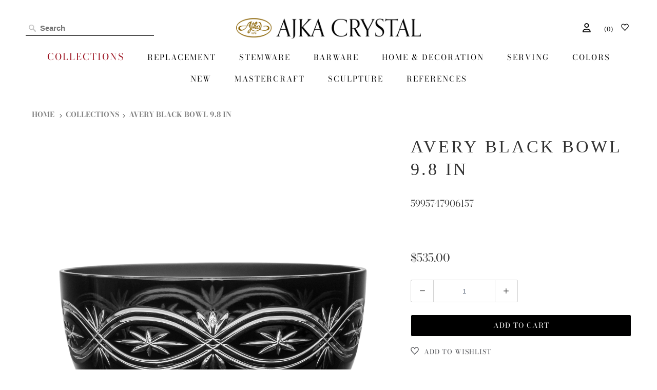

--- FILE ---
content_type: text/css
request_url: https://ajka-crystal.com/cdn/shop/t/105/assets/styles_custom.scss.css?v=99348288448118465311759346801
body_size: 2725
content:
.social_icons{margin-top:20px}.social_icons a{color:#8e8c8c}.social_icons a:hover{color:#ad8e49}.social_icons a:hover span{border-color:transparent}.footer p.credits{margin:0}@media only screen and (min-width: 769px){.ht-tms--float.ht-tms--float-top.ht-tms--float-right.ht-tms-position-on-page--top.ht-tms-position-on-page--right{display:inline!important;position:static!important;margin-right:50px;margin-left:-50px}.ht-tms-single-dropdown__container--open .ht-tms-single-dropdown__dropdown-wrapper{max-height:450px!important}.header__icons{white-space:nowrap}}@media only screen and (max-width: 768px){.ht-tms--float.ht-tms--float-top.ht-tms--float-right.ht-tms-position-on-page--top.ht-tms-position-on-page--right{display:inline!important;position:static!important}.ht-tms-single-dropdown__container--open .ht-tms-single-dropdown__dropdown-wrapper{max-height:450px!important}.header__icons{white-space:nowrap}}.custom-instagram-logo{max-width:36px!important}.icon-pinterest{color:#e60023}.icon-facebook{color:#3b5998}.icon-twitter{color:#1da1f2}.custom-x-logo{max-width:36px!important;min-width:28px!important}.info__text .title{font-family:Bodoni Moda;font-weight:400;text-transform:uppercase;letter-spacing:0px;font-size:20px;color:#000}.bc-sf-filter-block-title span,.bc-sf-filter-toolbar-count span,.bc-sf-filter-custom-sorting span{font-family:Bodoni Moda;font-weight:400;text-transform:none;letter-spacing:0px;font-size:18px}.bc-sf-filter-product-bottom a{font-family:Bodoni Moda!important;font-weight:400!important;text-transform:none!important;letter-spacing:0px!important;font-size:16px!important;color:#000}.bc-sf-filter-product-bottom a{font-family:!important;font-weight:!important;text-transform:!important;letter-spacing:px!important;font-size:px!important}.bc-sf-filter-product-bottom a .product-left-text{color:#c10202!important}#items_per_page_selector_label{display:inline!important}#items_per_page_selector{display:inline!important;width:auto!important;margin-top:15px}#items_per_page_selector option{margin:5px}.bc-sf-filter-product-item-label .soldout,.product__price-container--sold-out{opacity:1!important}#bc-sf-filter-scroll-to-top{opacity:.5}.product__price-container--sold-out .product__price,.sold-out-text{font-size:20px!important}.product__price-container--sold-out .sold-out-text{color:#d90303}.purchase-details__buttons .disabled{opacity:1!important}.fancybox-skin .tos_label p{letter-spacing:.4px;font-weight:400}.fancybox-skin .view_cart{padding:0 5px;border:1px solid}.fancybox-skin .view_cart:hover,.fancybox-skin .view_cart a:hover{background-color:#4e4f54!important;color:#fff!important}.sold-out a{margin-bottom:0!important}.sold-out .bc-sf-filter-product-item-label{position:unset!important;padding-top:0;padding-bottom:0}.sold-out .bc-sf-filter-product-item-label .bc-sf-filter-label{border:none!important;color:#d90303!important}.pager__custom{text-align:center;border-bottom:1px solid #e8e9eb}.pager__custom ul{margin-bottom:0;list-style:none}.pager__custom ul li{display:inline;list-style:none}.pager__custom ul li{color:#000;padding:0;margin:0 6px;font-weight:500;text-decoration:none;font-size:18px}.pager__custom ul li .active{font-weight:700}.pager__custom ul li a,.pager__custom ul li a:visited{color:#000}.product__breadcrumb--backToText{font-weight:800!important;color:#000!important}.breadcrumb_active{color:gray!important}#items_per_page_selector{padding:8px 15px 8px 10px;width:50px!important;background-position:85% 50%!important}@media only screen and (max-width: 768px){.collection__coverImage{display:none}#footer_nav.nav-separator--solid>ul>li{border-right:none}.header__icons ul{display:flex;justify-content:space-between;width:70%}.header__icons{position:fixed;bottom:0;width:100vw!important;z-index:10;background-color:#fff;padding-top:20px;padding-bottom:30px}.header-logo{width:70vw!important}.top_bar .container{display:flex;flex-direction:column-reverse}.checkboxagree{bottom:80px!important}.search_box{width:100%!important;font-size:16px!important}.header-logo{margin:15px auto}.currency-switcher{padding:2px 15px 0 0;background-position:95% 70%!important}}@media only screen and (max-width: 425px){.bc-sf-filter-default-toolbar-inner{display:flex!important;flex-direction:column-reverse}#bc-sf-filter-top-sorting-mobile label{text-align:right!important;border:none!important;margin:0!important}.bc-sf-filter-toolbar-item2{display:block!important}.bc-sf-filter-toolbar-count{display:none!important}.icon-menu{padding:0!important}#mobile_nav{text-align:left}}#nav ul li:first-child a{color:#9b111e!important;font-size:18px!important}#nav .submenu_list li:first-child a{color:#000!important;font-size:12px!important}#nav .submenu_list li:first-child a:hover{color:#977106!important}.sub-menu--link{color:red!important}.swatch_options{display:none!important}.bc-sf-filter-product-item-image a{margin-bottom:0!important}.replacement_intro{text-transform:none;font-size:18px;text-align:center;margin-left:45px;margin-right:45px}.replacement_intro_bottom{text-transform:none;font-size:18px;text-align:center;margin-left:45px;margin-right:45px;margin-bottom:35px}.tag-filters{text-align:center;list-style:none;margin-top:-20px;margin-bottom:5px;text-transform:uppercase;width:100%;font-size:15px;font-weight:700;align-items:center;justify-content:center}.tag-filters .active a,.tag-filters .active a:visited{color:#977106!important}.tag-filters__item{list-style:none;margin:10px}.tag-filters__item a,.tag-filters__item a:visited{color:#656565}.tag-filters__item a:hover{color:#977106!important}.tag-filters__item,.tag-filters__item .active{display:inline-block;margin-left:15px;margin-right:15px}.bestseller{color:#c10000}.replacement_title_prefix{font-size:16px;text-transform:none}.custom_filter_toolbar{display:inline-flex;flex-direction:row-reverse}.custom_color_sub{width:68%}.custom_filter_toolbar.custom_color{flex-direction:inherit}.custom_filter_toolbar.custom_repl{flex-direction:row}.custom_filter_toolbar .bc-sf-filter-block-content-inner.custom_inner_options{flex-grow:2}.custom_clear_button{margin-top:6px;margin-left:20px;white-space:nowrap}#bc-sf-filter-tree-h{margin-bottom:0!important;display:inline-flex;margin-top:2px}#bc-sf-filter-tree-h .bc-sf-filter-block-content:not(#bc-sf-filter-block-content-price) .bc-sf-filter-select-button{display:none!important}@media only screen and (min-width: 800px){.custom_filter_toolbar:not(.custom_color) #bc-sf-filter-block-content-price{width:max-content!important}}#bc-sf-filter-block-content-category{width:max-content!important}bc-sf-filter-clear:not(.custom_clear_button){display:none!important}.bc-sf-filter-block-content{text-align:left;display:block}#bc-sf-filter-block-content-price .bc-sf-filter-block-content-inner{overflow:initial!important}.bc-sf-filter-option-block.bc-sf-filter-option-block-list.bc-sf-filter-option-block-kind{display:none!important}@media only screen and (min-width: 800px){.custom_filter_toolbar:not(.custom_color) .bc-sf-filter-option-block.bc-sf-filter-option-block-swatch.bc-sf-filter-option-block-color{margin-right:44px!important}}.custom_filter_toolbar.custom_repl #bc-sf-filter-tree-h .bc-sf-filter-option-block.bc-sf-filter-option-block-swatch.bc-sf-filter-option-block-color{margin-right:10px!important}.bc-sf-filter-option-block.bc-sf-filter-option-block-range.bc-sf-filter-option-block-price .bc-sf-filter-option-block.bc-sf-filter-option-block-swatch.bc-sf-filter-option-block-color{margin-right:-18px!important}.bc-sf-filter-block-content-inner .bc-sf-filter-option-single-list li{list-style:none;display:inline-block;white-space:nowrap;margin-right:15px}.custom_color .bc-sf-filter-block-content-inner .bc-sf-filter-option-single-list li{list-style:none;width:23%!important;white-space:nowrap;min-width:max-content}.custom_color_sub .bc-sf-filter-block-content-inner .bc-sf-filter-option-single-list li{list-style:none;width:20%!important;white-space:nowrap;min-width:max-content;font-size:18px;margin-top:4px}.custom_color .bc-sf-filter-block-content-inner.custom_inner_options{margin-right:0}#bc-sf-filter-block-content-category .bc-sf-filter-block-content-inner .bc-sf-filter-option-single-list li{list-style:none;display:inline-block;width:32%!important;white-space:nowrap}#bc-sf-filter-block-content-stemware .bc-sf-filter-block-content-inner .bc-sf-filter-option-single-list li{list-style:none;display:inline-block;width:32%!important;white-space:nowrap;min-width:fit-content}.bc-sf-filter-block-content-inner.custom_inner_options .bc-sf-filter-option-single-list li a,a:visited{color:#000;transition:color .3s ease-out 0s}.bc-sf-filter-block-content-inner.custom_inner_options .bc-sf-filter-option-single-list li a:hover{color:#977106!important}.featured_collections:not(.mastercraft_custom_flag) img{width:380px}.shopify-section.slideshow-section.padding-toggle img{width:100vw!important;height:38vw!important}@media screen and (min-width: 1440px){.featured_collections:not(.mastercraft_custom_flag) img{height:506px!important}#shopify-section-1644935982173b7485 img{width:1180px!important;height:500px!important}}@media screen and (max-width: 700px){.bc-sf-filter-block-content-inner .bc-sf-filter-option-single-list li{width:60%!important}.custom_color .bc-sf-filter-block-content-inner.custom_inner_options{min-width:fit-content!important}}@media only screen and (min-width: 800px){.mobile-filter-custom{display:none}}@media only screen and (min-width: 800px) and (max-width: 959px){.search_box{width:100%!important}}@media only screen and (min-width: 769px) and (max-width: 800px){.header__icons{margin-top:30px;width:100%!important}.header__icons ul{width:80%}.header-logo{margin-top:30px}}@media only screen and (min-width: 769px) and (max-width: 800px){.header__icons ul{display:inline-flex!important}.header__icons ul li,.header__icons ul .wk-link,.header__icons ul .top_bar_search{margin:auto}.top_bar_search{width:100%!important}.header-logo{width:93.02vw!important}}@media only screen and (min-width: 480px) and (max-width: 800px){.search_box{width:80%!important;margin:auto!important}}@media only screen and (max-width: 480px){.search_box{width:100%!important}}@media only screen and (min-width: 801px) and (max-width: 959px){#customer_detail h4{white-space:nowrap}.mobile-customer-detail-container{margin-right:25px!important}}@media only screen and (max-width: 800px){.breadcrumbs{display:none}#customer_login input,#create_customer input{font-size:16px!important}#bc-sf-filter-block-content-color,#bc-sf-filter-block-content-price{position:relative!important;top:0!important}#bc-sf-filter-block-content-pattern .jspPane{width:100%!important}.bc-sf-filter-block-content-inner ul:not(.bc-sf-filter-option-swatch){width:80%}#bc-sf-filter-block-title-color a,#bc-sf-filter-block-title-price a{padding-left:0!important}.bc-sf-filter-block-content-inner{overflow:auto!important}.bc-sf-filter-toolbar-item.text-right.bc-sf-filter-custom-sorting.filter_item.bc-sf-filter-toolbar-item1,#bc-sf-filter-tree-mobile,#bc-sf-filter-top-sorting-mobile{display:none!important}.sort-per-page{min-height:66px;height:66px;min-width:300px;width:300px}#bc-sf-filter-products{min-height:fit-content!important;min-width:100%!important;display:inline-block}.pagination_holder{min-height:32px!important}.custom_filter_toolbar{min-height:0px;opacity:0;transform:translateY(-10px);transition:opacity .3s ease,transform .3s ease,max-height .3s;max-height:0;overflow:hidden;width:100%;flex-direction:column-reverse}.custom_filter_toolbar.active-dropdown{opacity:1;transform:translateY(0);max-height:600px}.mobile-filter-custom{display:block;background-color:#fff!important;color:#000!important;border:none!important;font-size:16px;margin-bottom:-30px;position:relative;z-index:10;outline:none!important;padding-left:0!important;text-align:left}.mobile-filter-custom:focus{outline:none!important;box-shadow:none!important}.mobile-filter-custom:active{background-color:#fff!important}.mobile-filter-custom.adjusted{margin-bottom:0}.mobile-filter-custom:hover{color:#000}.arrow-icon{display:inline-block;transition:transform .3s ease-in-out;font-size:12px;margin-left:5px}.mobile-filter-custom.adjusted .arrow-icon{transform:rotate(180deg)}.slideshow .flickity-viewport{height:250px}.shopify-section.slideshow-section.padding-toggle img{width:125vw!important;height:50vw!important;transform:translate(-12.5%,-6%)}.shopify-section{margin-bottom:0!important}.bbH7WoqZY3ke7xCgZyKy>div{width:unset!important}.top_bar{margin-top:40px!important}.bc-sf-search-suggestion-mobile-top-panel{top:100px!important}.bc-sf-search-suggestion-mobile.bc-sf-search-suggestion-wrapper{top:110px!important;margin-top:99px!important}.container.mobile-header-container{width:100vw!important}.shopify-section .container:not(.mobile-header-container),.featured_collections .one-third,.container .featured-promotions,.mobile-container-custom,.mobile-container-custom .breadcrumb__wrapper,.mobile-container-custom .product-main-container-mobile,.product-main-container-mobile,.product-outer-container-mobile,.product-inner-container-mobile,.product-inner-container-mobile .ten.columns.alpha,.product-inner-container-mobile .six.columns.omega,.mobile-container-custom .container h2:not(.shopAddress),.menu-collections-custom,.menu-collections-custom h2:not(.shopAddress),.menu-collections-custom h1,.nav-align--center.nav-border--none,.collection .container,.shopify-section.footer-section .sixteen.columns,#shopify-section-cart-template .sixteen.columns,.mobile-container-custom .mobile-customer-header,.mobile-container-custom .mobile-customer-orders-header,.mobile-customer-address,.mobile-customer-address-header,.mobile-replacement-header,.mobile-wishlist-container,#shopify-section-login-form .seven.columns,#shopify-section-login-form .sixteen.columns,.mastercraft_custom_flag,.mastercraft_custom_flag .eight.columns,#shopify-section-page-template-mastercraft .sixteen.columns,.registration .eight.columns.offset-by-four,.sort-per-page{width:93.02vw!important}.mastercraft_custom_flag .sixteen.columns{margin-top:20px!important}.mastercraft_custom_flag .eight.columns{margin-top:0!important}#cart_form div,#cart_form ul li div{width:70vw!important}#cart_form .cart__itemQuantity{margin-bottom:20px}.mobile-cart-container{overflow:hidden;width:70vw!important;margin:auto}.cart_notification_content .view_cart{width:95%;margin-top:20px;margin-left:0!important;right:0}.cart_notification_content h4{text-align:center}.cart_notification_content .view_cart a{display:block;width:100%}.cart_notification_content .view_cart a:visited,.cart_notification_content .view_cart:hover{background-color:#fff!important;color:#000!important}.bc-sf-filter-toolbar-count{display:none!important}.bc-sf-filter-toolbar-item.bc-sf-filter-toolbar-item2,.custom_filter_toolbar.custom_color .bc-sf-filter-option-block{width:100%!important}.custom_filter_toolbar.custom_color .bc-sf-filter-option-block-price{display:none!important}.custom_filter_toolbar.custom_color #bc-sf-filter-tree-h{display:block!important}.custom_filter_toolbar.custom_color .bc-sf-filter-option-block .bc-sf-filter-block-content:not(#bc-sf-filter-block-content-pattern){position:static!important}.custom_filter_toolbar.custom_color .bc-sf-filter-option-block #bc-sf-filter-block-content-pattern{position:relative!important;top:0!important}#bc-sf-filter-block-content-pattern .bc-sf-filter-block-content-inner{overflow:auto!important;width:100%!important}.custom_color .bc-sf-filter-block-content-inner .bc-sf-filter-option-single-list li,.custom_color_sub .bc-sf-filter-block-content-inner .bc-sf-filter-option-single-list li,#bc-sf-filter-block-content-stemware .bc-sf-filter-block-content-inner .bc-sf-filter-option-single-list li{width:100%!important;margin-left:50px!important}.bc-sf-filter-block-content .jspContainer{max-height:3000px!important}.custom_clear_button{position:absolute;right:0;top:0}.bc-sf-filter-block-content-inner .bc-sf-filter-clear,#bc-sf-filter-tree-h .bc-sf-filter-option-block .bc-sf-filter-block-content .bc-sf-filter-clear{display:none!important}.mobile-soldout-container{display:none}.header__icons ul{margin:auto}.gift-mobile-container img{display:block;margin:auto}.mobile-container-custom .mobile-customer-orders-header{margin-top:20px}.mobile-customer-address .action_add{margin-bottom:20px}.bc-sf-filter-option-block-color{margin-right:0!important}.slicknav_menu .slicknav_btn{display:none!important}#mobile_nav ul li{width:50%!important;display:inline;padding-left:0!important;margin-left:10px!important;margin-right:10px!important;white-space:nowrap}#mobile_nav ul{text-align:center!important}#wk-share-list{display:none}#bc-sf-filter-scroll-to-top{margin-top:30px!important}#wk-share-head{display:none!important}}@media only screen and (min-width: 501px){.custom_filter_toolbar{min-height:65px}.pagination_holder{min-height:35px;max-height:35px;display:inline-block;width:100%}}#bc-sf-filter-products{min-height:fit-content!important;min-width:100%!important;display:inline-block}#cart_agree{-webkit-transform:scale(1.3);margin-right:10px;min-width:12px}.cart_notification_content #checkout{color:#fff}@media not all and (min-resolution: .001dpcm){@supports (-webkit-appearance: none){.popup_tos #cart_agree{-webkit-transform:scale(2)!important;margin-right:15px!important}}}.tos_checkbox{align-items:baseline}.ga-product_title,.ga-product_price-container{text-align:center}.ga-title.section-title{text-transform:uppercase!important;font-weight:500!important;margin-bottom:25px}.shopify-policy__container .shopify-policy__body .rte p{text-align:justify!important}
/*# sourceMappingURL=/cdn/shop/t/105/assets/styles_custom.scss.css.map?v=99348288448118465311759346801 */


--- FILE ---
content_type: text/css
request_url: https://ajka-crystal.com/cdn/shop/t/105/assets/dispatcher-modal.scss.css?v=128339823588345190541749032740
body_size: -331
content:
#dispatcher-modal{position:fixed;width:100%;height:100vh;display:flex;justify-content:center;align-items:center;background-color:#fff;z-index:100;top:0;left:0}#dispatcher-modal .dispatcher-wrapper{width:100%;background-color:#fff}#dispatcher-modal .dispatcher-wrapper img{max-width:100%;height:auto;display:block}#dispatcher-modal .dispatcher-wrapper .dispatcher{display:flex;flex-direction:column}#dispatcher-modal .dispatcher-wrapper .dispatcher .dispatcher-text{display:flex;flex-direction:column;justify-content:center;align-items:center;background-color:#fff}#dispatcher-modal .dispatcher-wrapper .dispatcher .dispatcher-text .dispatcher-text__title img{max-width:280px;margin-bottom:30px}#dispatcher-modal .dispatcher-wrapper .dispatcher .dispatcher-text .dispatcher-text__content{text-align:center}#dispatcher-modal .dispatcher-wrapper .dispatcher .dispatcher-text .dispatcher-text__content p{font-size:18px}#dispatcher-modal .dispatcher-wrapper .dispatcher .dispatcher-text .dispatcher-text__select{display:flex;flex-wrap:wrap;width:100%}#dispatcher-modal .dispatcher-wrapper .dispatcher .dispatcher-text .dispatcher-text__select .option{width:100%;text-align:center;margin:0 15px 15px;padding:6px 0;background-color:#000;border-radius:3px;color:#fff;font-size:20px;cursor:pointer;letter-spacing:1px}@media only screen and (min-width: 550px){#dispatcher-modal{background-color:#ffffff96}#dispatcher-modal .dispatcher-wrapper{max-width:690px;padding:60px 0;background-color:transparent}#dispatcher-modal .dispatcher-wrapper .dispatcher{flex-direction:row;justify-content:center}#dispatcher-modal .dispatcher-wrapper .dispatcher .dispatcher-img{margin-bottom:0}#dispatcher-modal .dispatcher-wrapper .dispatcher .dispatcher-text{background-color:transparent}#dispatcher-modal .dispatcher-wrapper .dispatcher .dispatcher-text .dispatcher-text__title img{max-width:350px;margin-bottom:20px}#dispatcher-modal .dispatcher-wrapper .dispatcher .dispatcher-text .dispatcher-text__content p{letter-spacing:1.5px;font-size:16px;margin-bottom:12px;background-color:#1f1f22;color:#fff}#dispatcher-modal .dispatcher-wrapper .dispatcher .dispatcher-text .dispatcher-text__select{flex-wrap:wrap;flex-direction:column;align-items:center}#dispatcher-modal .dispatcher-wrapper .dispatcher .dispatcher-text .dispatcher-text__select .option{width:240px;margin:0 0 10px;font-size:16px;white-space:nowrap}}@media only screen and (min-width: 750px){#dispatcher-modal .dispatcher-wrapper{max-width:800px;padding:60px 0}#dispatcher-modal .dispatcher-wrapper .dispatcher .dispatcher-text .dispatcher-text__title img{max-width:440px;margin-bottom:30px}#dispatcher-modal .dispatcher-wrapper .dispatcher .dispatcher-text .dispatcher-text__select .option{width:280px;font-size:19px;margin:0 0 17px;padding:10px 0}#dispatcher-modal .dispatcher-wrapper .dispatcher .dispatcher-text .dispatcher-text__content p{font-size:20px;font-weight:700;margin-bottom:20px}}@media only screen and (min-width: 1050px){#dispatcher-modal .dispatcher-wrapper{max-width:900px;padding:60px 0}#dispatcher-modal .dispatcher-wrapper .dispatcher .dispatcher-text .dispatcher-text__title{max-width:470px}#dispatcher-modal .dispatcher-wrapper .dispatcher .dispatcher-text .dispatcher-text__content{font-size:22px}#dispatcher-modal .dispatcher-wrapper .dispatcher .dispatcher-text .dispatcher-text__select .option{width:300px;font-size:22px;padding:13px 0}}
/*# sourceMappingURL=/cdn/shop/t/105/assets/dispatcher-modal.scss.css.map?v=128339823588345190541749032740 */


--- FILE ---
content_type: text/javascript; charset=utf-8
request_url: https://ajka-crystal.com/products/black-bowl-9-8-in.js
body_size: 80
content:
{"id":6795204853859,"title":"Avery Black Bowl 9.8 in","handle":"black-bowl-9-8-in","description":"Weight: 100.5 oz \/ 2850 g \u003cbr\u003eColor: black \u003cbr\u003eWidth: 9.8 in \/ 25 cm \u003cbr\u003e","published_at":"2022-07-27T15:34:33+02:00","created_at":"2022-07-27T15:34:33+02:00","vendor":"Ajka Crystal Prime","type":"Home \u0026amp; Decoration","tags":["brandName_0","color_black","height_0cm","longestSide_25cm","material_crystal","tag_Bowl","type_Home \u0026amp; Decoration","upc_0","width_25cm"],"price":53500,"price_min":53500,"price_max":53500,"available":true,"price_varies":false,"compare_at_price":null,"compare_at_price_min":0,"compare_at_price_max":0,"compare_at_price_varies":false,"variants":[{"id":39954605146211,"title":"Avery Black Bowl 9.8 in","option1":"Avery Black Bowl 9.8 in","option2":null,"option3":null,"sku":"5995747906157","requires_shipping":true,"taxable":true,"featured_image":null,"available":true,"name":"Avery Black Bowl 9.8 in - Avery Black Bowl 9.8 in","public_title":"Avery Black Bowl 9.8 in","options":["Avery Black Bowl 9.8 in"],"price":53500,"weight":2850,"compare_at_price":null,"inventory_management":"shopify","barcode":"5995747906157","requires_selling_plan":false,"selling_plan_allocations":[]}],"images":["\/\/cdn.shopify.com\/s\/files\/1\/0004\/2444\/3910\/products\/5995747906157.png?v=1658928876"],"featured_image":"\/\/cdn.shopify.com\/s\/files\/1\/0004\/2444\/3910\/products\/5995747906157.png?v=1658928876","options":[{"name":"Title","position":1,"values":["Avery Black Bowl 9.8 in"]}],"url":"\/products\/black-bowl-9-8-in","media":[{"alt":null,"id":21771381801059,"position":1,"preview_image":{"aspect_ratio":1.0,"height":2048,"width":2048,"src":"https:\/\/cdn.shopify.com\/s\/files\/1\/0004\/2444\/3910\/products\/5995747906157.png?v=1658928876"},"aspect_ratio":1.0,"height":2048,"media_type":"image","src":"https:\/\/cdn.shopify.com\/s\/files\/1\/0004\/2444\/3910\/products\/5995747906157.png?v=1658928876","width":2048}],"requires_selling_plan":false,"selling_plan_groups":[]}

--- FILE ---
content_type: text/javascript
request_url: https://ajka-crystal.com/cdn/shop/t/105/assets/bc-sf-search.js?v=163969385999345629641749032740
body_size: -364
content:
var bcSfSearchSettings={search:{}};BCSfFilter.prototype.customizeSuggestion=function(suggestionElement,searchElement,searchBoxId){let input=$(searchBoxId).val();$(suggestionElement).find(".bc-sf-search-suggestion-product-price").each(function(element){$(this).text()=="$1.00"&&$(this).text("")});let suggest_collection_elements=$(suggestionElement).find('[data-group="collections"]').find(".bc-sf-search-suggestion-item a");suggest_collection_elements&&$.each(suggest_collection_elements,function(i,suggestion_link){suggestion_link.innerText+=" Collection"}),isNumber(input)&&hideDoYouMeanLabel(suggestionElement,input)};function isNumber(input){return!isNaN(input)}function hideDoYouMeanLabel(suggestionElement,input){let suggestionDym=$(suggestionElement).find(".bc-sf-search-suggestion-dym"),didYouMeanString=$('[aria-label="Did you mean"]').text();if($('[aria-label="Did you mean"]').hide(),didYouMeanString.includes("Sorry, nothing found")){$(suggestionElement).find(".bc-sf-search-suggestion-item").hide();let notFoundText=`<li class="bc-sf-search-suggestion-item bc-sf-search-suggestion-dym" aria-label="Did you mean"><p>Sorry, nothing found for "<strong>${input}</strong>"</p></li>`;$(suggestionDym).parent().append(notFoundText)}}
//# sourceMappingURL=/cdn/shop/t/105/assets/bc-sf-search.js.map?v=163969385999345629641749032740


--- FILE ---
content_type: text/javascript
request_url: https://cdn.shopify.com/extensions/d2b77f66-b730-436b-8962-e6f8b1cc456a/trustedsecurity-90/assets/bot-block.min.js
body_size: 386
content:
class BotBlocker{load(e){console.log("v2");let t=e.botBlocker;if(!t)return;let o={low:7,medium:5,high:3};(async()=>{const e=`${window.screen.width}x${window.screen.height}`,n=navigator.userAgent,i=Intl.DateTimeFormat().resolvedOptions().timeZone,r=document.querySelector("#honeypot")?.value||"",l=await FingerprintJS.load(),a=(await l.get()).visitorId;fetch("https://bot-blocker.tinytabs.io/verify-bot",{method:"POST",headers:{"Content-Type":"application/json","X-Requested-With":"XMLHttpRequest"},body:JSON.stringify({userAgent:n,screen:e,fingerprint:a,honeypot:r,timeZone:i,protectionLevel:o[t.protection_level]})}).then((async e=>{if(403===e.status){this.#e();try{let t=await e.json();console.log("responseData",t);let o=t.details.results,n={shop:Shopify.shop,ip:t.ip,url:"https://"+Shopify.shop+window.location.pathname,fail_count:t.details.failCount,fingerprint_valid:o.fingerprintValid,user_agent_valid:o.userAgentValid,accept_language_valid:o.acceptLanguageValid,x_requested_with_valid:o.xRequestedWithValid,screen_resolution_valid:o.screenResolutionValid,referrer_valid:o.referrerValid,timezone_valid:o.timezoneValid,honeypot_valid:o.honeypotValid};fetch("https://security.tinytabs.io/api/bot-blocker/store",{method:"POST",headers:{"Content-Type":"application/json"},body:JSON.stringify(n)}).catch((e=>{console.error("Failed to send data:",e)}))}catch(e){console.error("Failed to process response:",e)}let o=t.redirect_url;o&&URL.canParse(o)&&(o=o.replace(/\/$/,"")+"/",window.location.href!==o&&window.location.href!==o+"/"&&window.location.replace(o))}})).catch((e=>{console.error("Error verifying bot:",e)}))})()}#e(){let e=document.createElement("div");e.id="security-overflow";let t="You cannot access our site from your current region.",o="grey",n="white";if(window.Shopify&&window.Shopify.TrustedSecurityCountryBlocker){let e=window.Shopify.TrustedSecurityCountryBlocker;e.blocker_message.length>0&&(t=e.blocker_message),e.background_color.length>0&&(o=e.background_color),e.text_color.length>0&&(n=e.text_color)}e.style.position="fixed",e.style.top="0",e.style.left="0",e.style.width="100%",e.style.height="100%",e.style.backgroundColor=o,e.style.zIndex="99999999",e.style.textAlign="center",e.style.display="flex",e.style.flexDirection="column",e.style.justifyContent="center";let i=document.createElement("h1");i.innerText="403",i.style.marginBottom="10px",i.style.color=n;let r=document.createElement("p");r.innerText=t,r.style.fontSize="1.5em",r.style.margin=0,r.style.color=n,e.appendChild(i),e.appendChild(r),document.body.innerHTML="",document.body.insertBefore(e,document.body.firstChild),document.body.style.overflow="hidden"}}window.addEventListener("DOMContentLoaded",(()=>{let e=document.getElementById("bot-block-app-data");if(!(e&&e.textContent.length>0))return;if(window.contentBlockLoaded)return;window.contentBlockLoaded=!0;let t=JSON.parse(e.textContent);(new BotBlocker).load(t)}));

--- FILE ---
content_type: text/javascript
request_url: https://ajka-crystal.com/cdn/shop/t/105/assets/main_custom.js?v=102512172060242999561756106655
body_size: 2203
content:
function roundEuro(selector){jQuery(selector).each(function(){if(jQuery(this).attr("doubly-currency")=="EUR"){var lastDigits=0,priceFloat=0,priceStr=jQuery(this).html();priceStr=priceStr.substring(priceStr.lastIndexOf("\u20AC")+1,priceStr.lastIndexOf(" ")),lastDigits=priceStr.substring(priceStr.lastIndexOf(".")-1,priceStr.length);var lastone=+lastDigits.toString().split("").pop();if(priceFloat=parseFloat(priceStr),(lastone==0||lastone==5)&&!priceStr.includes("."))return;lastDigits<2.5&&lastDigits!=0?priceFloat=priceFloat-lastDigits:lastDigits>2.5&&lastDigits<7.5?priceFloat=priceFloat+(5-lastDigits):priceFloat=priceFloat+(10-lastDigits),jQuery(this).html("\u20AC"+priceFloat.toString()+" EUR")}})}function sleep(ms){return new Promise(resolve=>setTimeout(resolve,ms))}function resetSearchBoxStyles(searchBar,searchBoxInputField){searchBoxInputField.style.removeProperty("min-height"),searchBoxInputField.style.removeProperty("height"),searchBoxInputField.style.removeProperty("margin"),searchBoxInputField.style.removeProperty("border-bottom"),searchBoxInputField.style.removeProperty("background-size"),searchBar.style.removeProperty("width")}function transformSearchBar(){let searchBar=document.querySelector(".container .top_bar_search"),headerIcons=document.querySelector(".header__icons ul"),searchBoxInputField=searchBar.querySelector(".search_box");if(window.screen.width<769)searchBar&&headerIcons&&(searchBar.style.setProperty("width","6%","important"),searchBoxInputField.style.setProperty("min-height","15px","important"),searchBoxInputField.style.setProperty("height","15px","important"),searchBoxInputField.style.setProperty("margin","0px","important"),searchBoxInputField.style.setProperty("border-bottom","none","important"),searchBoxInputField.style.setProperty("background-size","18px 18px","important"),headerIcons.appendChild(searchBar));else{const originalSearchBarContainer=document.querySelector(".top_bar .container");resetSearchBoxStyles(searchBar,searchBoxInputField),originalSearchBarContainer.prepend(searchBar)}}function transformHeader(){let headerBar=document.querySelector(".header__icons"),topBar=document.querySelector(".top_bar .container");window.screen.width<769&&headerBar?document.body.appendChild(headerBar):window.screen.width>=769&&headerBar&&topBar&&topBar.appendChild(headerBar)}function preventZoom(event){event.touches&&event.touches.length>1&&!window.location.href.includes("/products/")&&event.preventDefault()}async function loadPrice(selector){for(i=0;i<300;)roundEuro(selector),await sleep(1),i++}function createRedirectButton(modalHtml){const userAgent=navigator.userAgent||navigator.vendor||window.opera;let appLink="",appText="";if(/android/i.test(userAgent)?(appLink="https://play.google.com/store/apps/details?id=com.ajka.crystal",appText="Playstore"):/iPad|iPhone|iPod/.test(userAgent)&&!window.MSStream&&(appLink="https://apps.apple.com/app/id6742821294",appText="Appstore"),appLink!=""&&appText!=""){let appButtonHtml='<div class="option" id="app-modal-redirect" data-redirect-link="'+appLink+'">'+appText+"</div>";return modalHtml.replace("[[app_advertise_placeholder]]",appButtonHtml)}else return!1}function isInAppWebView(){let ua=navigator.userAgent||navigator.vendor||window.opera,isIOS=/iphone|ipod|ipad/i.test(ua),isAndroid=/android/i.test(ua),isSafari=/safari/i.test(ua),isChrome=/chrome/i.test(ua),isFirefox=/firefox/i.test(ua);return!!(isIOS&&!isSafari||isAndroid&&(ua.includes("wv")||!isChrome))}function advertiseApps(){if(!sessionStorage.getItem("_app_advertise")){let queryString=window.location.search;if(new URLSearchParams(queryString).has("app_advertised"))sessionStorage.setItem("_app_advertise","true");else{document.body.style.overflow="hidden";let appModalWithButton=createRedirectButton(`
            <div id="dispatcher-modal">
                <div class="dispatcher-wrapper">
                    <div class="dispatcher">
                        <div class="dispatcher-text">
                            <div class="dispatcher-text__title">
                                <img src="//cdn.shopify.com/s/files/1/0515/3770/7177/files/uj_logo_800x_430947ab-7e5c-4a8b-a20d-6e5083086604.png">
                            </div>
                            <div class="dispatcher-text__content">
                                <p>Try our app in the appstore or playstore!</p>
                            </div>
                            <div class="dispatcher-text__select">
                                [[app_advertise_placeholder]]
                                <div class="option" id="app-modal-continue">Continue</div>
                            </div>
                        </div>
                    </div>
                </div>
            </div>
        `);appModalWithButton&&($("body").append(appModalWithButton),$(document).on("click","#app-modal-continue",function(e){e.preventDefault(),sessionStorage.setItem("_app_advertise","true"),$("#dispatcher-modal").remove(),document.body.style.overflow="auto"}),$(document).on("click","#app-modal-redirect",function(e){e.preventDefault(),window.location.href=$(this).data("redirect-link")}))}}}$(document).ready(function(){transformSearchBar(),window.addEventListener("resize",function(){transformSearchBar()}),console.log("removing cookie consent width");let cookieconsentWidthOverrideInterval=setInterval(function(){let el=document.querySelector(".cookieconsent-wrapper");el&&(el.style.setProperty("width","unset","important"),clearInterval(cookieconsentWidthOverrideInterval))},100);document.addEventListener("touchstart",function(event){preventZoom(event)},{passive:!1});const mobileMenuNav=document.querySelector("#mobile_nav .slicknav_nav");if(mobileMenuNav&&window.screen.width<800&&(mobileMenuNav.setAttribute("aria-hidden","false"),mobileMenuNav.style.setProperty("display","block","important")),$("#mobile_nav li a").each(function(index){$(this).text().includes("Mastercraft")&&$(this).attr("style","display: none !important;")}),window.screen.width<769){const mobileSearchBarInterval=setInterval(()=>{const mobileSearchBarCustom=document.querySelector(".search_box.ui-autocomplete-input.bc-sf-search-box"),searchBarContainer=document.querySelector(".header__icons");mobileSearchBarCustom&&searchBarContainer&&(clearInterval(mobileSearchBarInterval),mobileSearchBarCustom.addEventListener("focus",function(){mobileSearchBarCustom.removeAttribute("readonly")}),mobileSearchBarCustom.addEventListener("blur",function(){mobileSearchBarCustom.setAttribute("readonly",!0)}),mobileSearchBarCustom.setAttribute("readonly",!0))},500)}var homePageTranslations={Stemware:{default:"Stemware",fr:"Verres \xE0 pied",de:"Weingl\xE4ser"},Barware:{default:"Barware",fr:"Articles de Bar",de:"Barware"},Serving:{default:"Serving",fr:"Assiette de Service",de:"Servierplatte"},"Home & Decoration":{default:"Home & Decoration",fr:"Maison & D\xE9coration",de:"Haus & Dekoration"},Colors:{default:"Colors",fr:"Couleurs",de:"Farben"},Colors:{default:"Colors",fr:"Couleurs",de:"Farben"},Collections:{default:"Collections",fr:"Collections",de:"Kollektionen"},"Customer favorites":{default:"Customer favorites",fr:"Favoris des clients",de:"Kundenfavoriten"},Replacement:{default:"Replacement",fr:"Rempla\xE7ant",de:"Ersatz"},New:{default:"New",fr:"Nouveau",de:"Neu"}},homePageChosenLang=window.location.href.split("/")[3];homePageTranslations.Barware.hasOwnProperty(homePageChosenLang)||(homePageChosenLang="default"),jQuery(".featured_collections .info .info__text .title").each(function(){let originalTitleText=jQuery(this).text().trim();homePageTranslations.hasOwnProperty(originalTitleText)&&jQuery(this).text(homePageTranslations[originalTitleText][homePageChosenLang])}),jQuery(".feature-section .feature-wrap .title").each(function(){let originalTitleText=jQuery(this).text().trim();homePageTranslations.hasOwnProperty(originalTitleText)&&jQuery(this).text(homePageTranslations[originalTitleText][homePageChosenLang])});let checkLangSelector=setInterval(()=>{if($(".ht-tms--float").length){clearInterval(checkLangSelector);var headerIconsContainer=$(".header__icons"),langSelector=$(".ht-tms--float");langSelector.detach(),headerIconsContainer.prepend(langSelector)}},100);$(".menu-navigation li a").each(function(index){$(this).text().includes("Replacement"),$(this).text().includes("Auction")&&$(this).css({color:"#7D0E19","font-size":"18px"})}),$(".footer_menu li a").each(function(index){$(this).text().includes("SHIPPING")&&$(this).css("font-weight","bold")}),$(".menu-navigation li").each(function(index){$(this).find("a").text().includes("Engraving"),$(this).find("a").text().includes("TestDropdown")&&$(this).css("display","none"),$(this).find("a").text()=="Colors"&&$(this).after("<br>")}),$(".featured_collections a").each(function(){$(this).attr("title")=="Redirect to Collections page"&&$(this).attr("href","/pages/menu-collections")}),$(".shopify-section.footer-section img").each(function(index){$(this).attr("title")=="Paypal"&&($(this).css("width","60px"),$(this).css("height","17px")),$(this).attr("title")=="Discover"&&($(this).css("width","50px"),$(this).css("height","28px")),$(this).attr("title")=="Visa"&&($(this).css("width","40px"),$(this).css("height","16px")),$(this).attr("title")=="MasterCard"&&($(this).css("width","27px"),$(this).css("height","17px")),$(this).attr("alt")=="instagram"&&($(this).css("width","32px"),$(this).css("height","32px"))}),function(){if(sessionStorage.getItem("_country_set")){let queryString=window.location.search,appAdvertised=new URLSearchParams(queryString).has("app_advertised");!isInAppWebView()&&!appAdvertised&&window.screen.width<550&&advertiseApps()}else{let queryString=window.location.search;new URLSearchParams(queryString).has("location_dispatcher")?(sessionStorage.setItem("_country_set","true"),!isInAppWebView()&&window.screen.width<550&&advertiseApps()):window.location.href.indexOf("products")>-1||window.location.href.indexOf("collections")>-1||window.location.href.indexOf("pages")>-1||(document.body.style.overflow="hidden",$("body").append(`
            <div id="dispatcher-modal">
                <div class="dispatcher-wrapper">
                    <div class="dispatcher">
                        <div class="dispatcher-text">
                            <div class="dispatcher-text__title">
                                <img src="//cdn.shopify.com/s/files/1/0515/3770/7177/files/uj_logo_800x_430947ab-7e5c-4a8b-a20d-6e5083086604.png">
                            </div>
                            <div class="dispatcher-text__content">
                                <p>Please select your location</p>
                            </div>
                            <div class="dispatcher-text__select">
								<div class="option" id="dispatcher-modal-stay">US & Worldwide</div>
                                <div class="option" id="dispatcher-modal-move-eu">Europe</div>
                                <div class="option" id="dispatcher-modal-move-uk">United Kingdom</div>
                            </div>
                        </div>
                    </div>
                </div>
            </div>
        `),$(document).on("click","#dispatcher-modal-stay",function(e){e.preventDefault(),sessionStorage.setItem("_country_set","true"),$("#dispatcher-modal").remove(),document.body.style.overflow="auto",console.log("iframe bs",window.self,window.top),!isInAppWebView()&&window.screen.width<550&&advertiseApps()}),$(document).on("click","#dispatcher-modal-move-eu",function(e){e.preventDefault(),window.location.href="//ajka-crystal.eu/?location_dispatcher=1"}),$(document).on("click","#dispatcher-modal-move-uk",function(e){e.preventDefault(),window.location.href="//ajka-crystal.co.uk/?location_dispatcher=1"}))}}()}),$(document).on("click",".back-link-to-collection-page",function(e){document.referrer});
//# sourceMappingURL=/cdn/shop/t/105/assets/main_custom.js.map?v=102512172060242999561756106655


--- FILE ---
content_type: text/javascript
request_url: https://limits.minmaxify.com/ajkastore.myshopify.com?v=55j&r=20221027143731
body_size: 8131
content:
(function(wnd){if(wnd.minMaxify||location.href.indexOf("checkout.shopify")!=-1)
return;var mm=wnd.minMaxify={shop:'ajkastore.myshopify.com',cart:null,cartLoadTryCount:0,customer:wnd.minMaxifyCustomer,feedback:function(msg){if(path.search(/\/(account|password|\d+\/)/)==0)
return;var r=new XMLHttpRequest();r.open("POST",'https://admin.minmaxify.com/report');r.send(location.protocol+'//'+mm.shop+path+'\n'+msg);},guarded:function(f,pref){return function(){try{var r0=pref&&pref.apply(this,arguments),rv=f.apply(this,arguments);return pref?(rv||r0):rv;}
catch(ex){console.error(ex);mm.feedback("ex\n"+(ex.stack||'')+'\n'+ex.toString());}}}};var path=wnd.location.pathname;mm.guarded(function(){var $=wnd.jQuery,doc=wnd.document;var messages={"CART_AUTO_UPDATE":"Quantities have been changed, press OK to validate the cart.","CART_UPDATE_MSG":"Cart needs to be updated","CART_UPDATE_MSG2":"Cart contents have changed, you must click \"Update cart\" before proceeding.","INTRO_MSG":"Cannot place order, conditions not met: \n\n","MAX_SUBTOTAL_MSG":"Must have at most {{CartMaxAmount}} in total.","MIN_SUBTOTAL_MSG":"Must have at least {{CartMinAmount}} in total.","NOT_VALID_MSG":"Order not valid","PROD_MAX_MSG":"{{ProductName}}: Must have at most {{ProductMaxQuantity}} of this item.","PROD_MIN_MSG":"{{ProductName}}: Must have at least {{ProductMinQuantity}} of this item.","PROD_MULT_MSG":"{{ProductName}}: Quantity must be a multiple of {{ProductQuantityMultiple}}.","TOTAL_ITEMS_MAX_MSG":"Must have at most {{CartMaxQuantity}} items total.","TOTAL_ITEMS_MIN_MSG":"Must have at least {{CartMinQuantity}} items total.","TOTAL_ITEMS_MULT_MSG":"Must have a multiple of {{CartQuantityMultiple}} items total.","VERIFYING_MSG":"Verifying"};var checkoutSelector="[name='checkout'], [aria-label='Apple Pay'], [name='goto_pp'], .amazon-payments-pay-button > img, [href='/checkout'], [type=submit][value=Checkout], [onclick='window.location\\=\\'\\/checkout\\''], form[action=\\/checkout] [type=submit], .carthook_checkout, .checkout_button";var updatableCheckoutBtnSelector='[name="checkout"], .carthook_checkout';var selCartQtyAdjust='.cart-item-decrease, .cart-item-increase, .js--qty-adjuster, .js-qty__adjust, .minmaxify-quantity-button, .numberUpDown > *, .cart-item button.adjust, .cart-wrapper .quantity-selector__button';var checkoutFrames=".additional-checkout-buttons, .dynamic-checkout__content, .cart__additional_checkout, .additional_checkout_buttons, .paypal-button-context-iframe, .additional-checkout-button--apple-pay, .additional-checkout-button--google-pay";var dynamicCheckoutFrames='div.shopify-payment-button';var selUpdate="[type=submit][name=update]";var selMinField=".minmaxify-minfield";var selQantityField="input[name=quantity]";var selCartQtyField='input[name^="updates["], .cart__qty-input';var eXHR;var limitsJson={"minorder":"","maxorder":"","mintotalitems":"","maxtotalitems":"","multtotalitems":"","itemmin":"","itemmax":"","itemmult":"","weightmin":"","weightmax":"","overridesubtotal":"","embedjq":false,"syncload":true,"productLimits":{},"groupLimits":[{"field":"handle","op":"c","filter":"setof6","title":"","combine":false,"min":6,"multiple":6}],"skus":[]};var popupCount=0;var limitsShown,isValid,qtyChanged,vstart;var originalSubmitText;var errorMessage=[];function now(){return new Date().getTime()}
function clone(o){var r={};Object.keys(o).forEach(function(k){r[k]=o[k];});return r;}
function $select(sel){var l;if(typeof sel==="string")
l=doc.querySelectorAll(sel);else if(sel.nodeType)
l=[sel];else
l=sel;return l;}
function $each(sel,func){var l=$select(sel),i;if(l&&func){for(i=0;i<l.length;++i)
func(l[i]);}
return l;}
function $first(sel,func){var l=$select(sel),f=func;if(typeof f==="string")
f=function(c){return c[func]}
if(l.length)
return f?f(l[0]):l[0];}
function $trigger(sel,event){if($)
return $(sel).trigger(event);$each(sel,function(el){el[event]();});}
function $on(sel,event,func){try{if($)
return $(sel).on(event,func);}catch(x){}
$each(sel,function(el){el.addEventListener(event,func);});}
function $create(html,parent){var r=doc.createElement('div');r.innerHTML=html;var nn=r.childNodes;if(!parent||!nn)
return nn;while(nn.length)
parent.appendChild(nn[0]);return 1;}
mm.showMessage=function(ev){var lines=errorMessage;if(isValid||!lines.length){if(limitsJson){mm.closePopup&&mm.closePopup();return true;}}
++popupCount;mm.prevented=now();if(!mm.showPopup||!mm.showPopup(lines[0],lines.slice(1)))
{var txt='';for(var i=0;i<lines.length;++i)
txt+=lines[i]+'\n';alert(txt);if(qtyChanged)
$trigger(selUpdate,"click");}
if(ev){ev.stopImmediatePropagation&&ev.stopImmediatePropagation();ev.stopPropagation&&ev.stopPropagation();ev.preventDefault&&ev.preventDefault();}
return false;}
function formatT(tag,values){var msg=unescape(messages[tag]);if(values){msg=msg.replace(/\{\{(.*?)\}\}/g,function(_,v){try{with(values)
return eval(v);}catch(x){return'"'+x.message+'"';}});}
return msg;}
function reportViolation(message,item){errorMessage.push(message);}
var css='.minmaxify-p-bg { top: 0; left: 0; width: 100%; height: 100%; z-index: 199999998; overflow: hidden; position: fixed; background: #0b0b0b; opacity: .2; } .minmaxify-p-bg.active { transition: opacity 0.15s ease-out; opacity: .8; } \n'+
'.minmaxify-p-wrap { top: 0; left: 0; width: 100%; height: 100%; display: table; z-index: 199999999; position: fixed; outline: none !important; -webkit-backface-visibility: hidden; pointer-events: none; }\n'+
'.minmaxify-p-wrap > div { display: table-cell; vertical-align: middle; }\n'+
'.minmaxify-p { opacity: .5; color: black; background-color: white; padding: 18px; max-width: 500px; margin: 18px auto; width: calc(100% - 36px); pointer-events: auto; border: solid white 1px; } .minmaxify-p.active { opacity: 1; transition: all 0.25s ease-in; border-width: 0px; }\n'+
'.minmaxify-ok { display: inline-block; padding: 8px 20px; margin: 0; line-height: 1.42; text-decoration: none; text-align: center; vertical-align: middle; white-space: nowrap; border: 1px solid transparent; border-radius: 2px; font-family: "Montserrat","HelveticaNeue","Helvetica Neue",sans-serif; font-weight: 400;font-size: 14px;text-transform: uppercase;transition:background-color 0.2s ease-out;background-color: #528ec1; color: white; min-width: unset; }\n'+
'.minmaxify-ok:after { content: "OK"; }\n'+
'.minmaxify-close { font-style: normal; font-size: 28px; font-family: Arial, Baskerville, monospace; overflow: visible; background: transparent; border: 0; -webkit-appearance: none; display: block; outline: none; padding: 0 0 0 10px; box-shadow: none; margin-top: -10px; opacity: .65; }\n'+
'.minmaxify-p button { user-select: none; -webkit-user-select: none; cursor: pointer; float:right; width: unset; }\n'+
'.minmaxify-close:hover, .minmaxify-close:focus { opacity: 1; }\n'+
'.minmaxify-p ul { padding-left: 2rem; margin-bottom: 2rem; }';function initPopups(){if(mm.showPopup)
return;if(!$create('<style type="text/css" minmaxify>'+css+'</style>',doc.head))
return;mm.showPopup=function(head,lines){var text='<button title="Close (Esc)" type="button" class="minmaxify-close">&times;</button>'
+head.replace(new RegExp('\n','g'),'<br/>')+'<ul>';for(var i=0;i<lines.length;++i){var ln=lines[i];if(ln)
text+='<li>'+ln+'</li>';}
text+='</ul><div><button class="minmaxify-ok"></button><div style="display:table;clear:both;"></div></div>';var dlgContent=$first("div.minmaxify-p");if(dlgContent)
dlgContent.innerHtml=text;else{doc.body.insertBefore($create("<div class='minmaxify-p-bg'></div>")[0],document.body.firstChild);var node=$create("<div class='minmaxify-p-wrap'><div><div class='minmaxify-p'>"+text+"</div></div></div>")[0];node.setAttribute('tabindex',-1);doc.body.insertBefore(node,document.body.firstChild);$on('.minmaxify-ok','click',function(){mm.closePopup(1)});$on('.minmaxify-close, .minmaxify-p-bg','click',function(){mm.closePopup()});setTimeout(function(){$each('.minmaxify-p-bg, .minmaxify-p',function(c){c.classList.add('active')});},0);}
return 1;}
mm.closePopup=function(ok){$each('.minmaxify-p-wrap, .minmaxify-p-bg',function(el){el.parentNode.removeChild(el)});if(qtyChanged&&ok)
$trigger(selUpdate,"click");};mm.popupShown=function(){return $select('div.minmaxify-p').length;}
doc.addEventListener("keyup",function(e){if(e.keyCode===27){mm.closePopup();}});}
function formatMoney(v){return"${{amount}}".replace("{{amount}}",v);}
function getSubtotal(){var subtotal=Number(mm.cart.total_price);subtotal=subtotal/100.0;return subtotal;}
function checkSubTotal(){var subtotal=getSubtotal();var minorder=Number(limitsJson.minorder);var maxorder=Number(limitsJson.maxorder);if(subtotal<minorder){reportViolation(formatT("MIN_SUBTOTAL_MSG",{CartMinAmount:formatMoney(minorder)}));return false;}
if((maxorder>0)&&(subtotal>maxorder)){reportViolation(formatT("MAX_SUBTOTAL_MSG",{CartMaxAmount:formatMoney(maxorder)}));return false;}
return true;}
function getWeight(){var weight=Number(mm.cart.total_weight);return weight}
function checkWeight(){var weight=getWeight();var minweight=Number(limitsJson.weightmin);var maxweight=Number(limitsJson.weightmax);if(weight<minweight){reportViolation(formatT("MIN_WEIGHT_MSG",{CartWeight:weight,CartMinWeight:minweight}));return false;}
if((maxweight>0)&&(weight>maxweight)){reportViolation(formatT("MAX_WEIGHT_MSG",{CartWeight:weight,CartMaxWeight:maxweight}));return false;}
return true;}
function checkGenericLimit(title,quantity,line_price,l,refItem){var valid=true;if(quantity<Number(l.min)){valid=reportGenericViolation(refItem,title,"MIN","MinQuantity",l.min);if(refItem)
return false;}
if((Number(l.max)!=0)&&(quantity>l.max)){valid=reportGenericViolation(refItem,title,"MAX","MaxQuantity",l.max);if(refItem)
return false;}
if((Number(l.multiple)>1)&&(quantity%Number(l.multiple)>0)){valid=reportGenericViolation(refItem,title,"MULT","QuantityMultiple",l.multiple);if(refItem)
return false;}
var prc=Number(line_price)/100.0;if(prc<Number(l.minAmt||0)){valid=reportGenericViolation(refItem,title,"MIN_SUBTOTAL","MinAmount",formatMoney(l.minAmt));if(refItem)
return false;}
if((Number(l.maxAmt||0)!=0)&&(prc>l.maxAmt)){valid=reportGenericViolation(refItem,title,"MAX_SUBTOTAL","MaxAmount",formatMoney(l.maxAmt));if(refItem)
return false;}
return valid;}
function reportGenericViolation(refItem,title,msgName,fldName,fldVal){var p={};if(refItem){p.ProductName=title;p.item=refItem;p["Product"+fldName]=fldVal;msgName="PROD_"+msgName+"_MSG";}else{p.GroupTitle=title;p["Group"+fldName]=fldVal;msgName="GROUP_"+msgName+"_MSG";}
var msg=formatT(msgName,p);reportViolation(msg,refItem);return false;}
function collectProductQuantities(){var items=mm.cart.items||[];var products={};for(var i=0;i<items.length;i++){var item=items[i],handle=item.handle,prodLimit=limitsJson.productLimits[handle]||{},key,title;if(getSkuFilter(item.sku)||!prodLimit.combine){key=handle+" "+(item.sku||item.variant_id);title=item.title;}else{key=handle;title=prodLimit.name||item.title;}
var l=products[key];if(l===undefined){l=products[key]=clone(item);l.title=unescape(title);}else{l.quantity+=Number(item.quantity);l.line_price+=Number(item.line_price);}}
return products;}
function getSkuFilter(sku){if(sku){var l=limitsJson.productLimits['sku:'+sku];if(l)
return l;}}
function checkItemLimits(){var itemsValid=true;var products=collectProductQuantities();for(var h in products){var item=products[h];if(!checkGenericLimit(item.title,item.quantity,item.line_price,getItemLimit(item),item))
itemsValid=false;}
return itemsValid;}
function getItemLimit(item){var handle=item.handle||'',variant=item.sku,ll=limitsJson;var index=handle.indexOf(" ");if(index>0){variant=handle.substring(index+1);handle=handle.substring(0,index);}
var l=getSkuFilter(variant);if(!l)
l=getIndividualGroupLimits(item,handle);if(!l)
l={min:Number(ll.itemmin),max:Number(ll.itemmax),multiple:Number(ll.itemmult)};return l;}
function calcItemLimit(item,h){var l=getItemLimit(item);l={max:parseInt(l.max)||0,multiple:parseInt(l.multiple)||1,min:parseInt(l.min),combine:l.combine};if(!l.min)
l.min=l.multiple;var gmax=Number(limitsJson.maxtotalitems)||0;if(!l.max||gmax&&gmax<l.max)
l.max=gmax;var groups=limitsJson.groupLimits;for(var i=0;i<groups.length;++i){var g=groups[i];if(g.combine==true&&checkGroup(item,g,h)){if(!l.max||parseInt(g.max)&&g.max<l.max)
l.max=g.max;}}
return l;}
mm.getLimitsFor=calcItemLimit;function checkTotalItems(){var maxtotalitems=Number(limitsJson.maxtotalitems);var mintotalitems=Number(limitsJson.mintotalitems);var multtotalitems=Number(limitsJson.multtotalitems);var totalItems=0;var totalItemsValid=true;var items=mm.cart.items||[];for(var i=0;i<items.length;i++){var item=items[i];var quantity=Number(item['quantity']);totalItems+=quantity;}
if((maxtotalitems!=0)&&(totalItems>maxtotalitems)){totalItemsValid=false;reportViolation(formatT("TOTAL_ITEMS_MAX_MSG",{CartMaxQuantity:maxtotalitems}));}
if(totalItems<mintotalitems){totalItemsValid=false;reportViolation(formatT("TOTAL_ITEMS_MIN_MSG",{CartMinQuantity:mintotalitems}));}
if((multtotalitems>1)&&(totalItems%multtotalitems>0)){totalItemsValid=false;reportViolation(formatT("TOTAL_ITEMS_MULT_MSG",{CartQuantityMultiple:multtotalitems}));}
return totalItemsValid;}
var filterOps={c:function(value,search){return value&&String(value).indexOf(search)>-1;},nc:function(value,search){return value&&String(value).indexOf(search)==-1;},e:function(value,search){return value==search;},g:function(value,search){return value>search;},l:function(value,search){return value<search;},ne:function(value,search){return value!=search;},be:function(value,search){return value>search[0]&&value<search[1];},oo:function(value,search){if(value){if(!(value instanceof Array))
value=[value];for(var j=0;j<value.length;++j){for(var i=0;i<search.length;++i)
if(value[j]==search[i])
return 1;}}},no:function(value,search){if(!(value instanceof Array))
value=[value];for(var j=0;j<value.length;++j){for(var i=0;i<search.length;++i)
if(value[j]==search[i])
return 0;}
return 1;}};function getIndividualGroupLimits(item,handle){var groups=limitsJson.groupLimits;for(var i=0;i<groups.length;++i){var g=groups[i];if(g.combine==true)
continue;if(checkGroup(item,g,handle))
return g;}
return null;}
function checkGroup(item,g,h){var v=item[g.field],f=g.field,op=g.op,s=g.filter;if(f=='ctags'){v=(mm.customer||{}).tags||[];if(op=='e'){op='oo';s=[s];}else if(op=='ne'){op='no';s=[s];}}else if(f=='price')
v=v/100.0;else if(f=='handle'&&h!==undefined)
v=h;return filterOps[op](v,s);}
function checkGroupLimits(){var groupTotals=[];var groupsValid=true;var groups=limitsJson.groupLimits;for(var i=0;i<groups.length;++i){var g=groups[i];if(g.combine==true){var quantity=0;var price=0;var items=mm.cart.items||[];for(var j=0;j<items.length;++j){var item=items[j];if(checkGroup(item,g)){quantity+=item.quantity;price+=item.line_price;}}
if(quantity==0)
continue;if(!checkGenericLimit(unescape(g.title),quantity,price,g))
groupsValid=false;}}
return groupsValid;}
function checkOverride(){var subtotal=getSubtotal();var overridesubtotal=Number(limitsJson.overridesubtotal);if((overridesubtotal>0)&&(subtotal>overridesubtotal)){return true;}
return false;}
mm.checkLimits=function(){var enable=true;if(!checkOverride()){enable=checkSubTotal();enable=checkItemLimits()&&enable;enable=checkGroupLimits()&&enable;enable=checkTotalItems()&&enable;enable=checkWeight()&&enable;}
return enable;}
function showLimits(){try{if(!limitsJson)
return;showLimitsInCart();if(path.indexOf('/products/')!=-1)
$each(dynamicCheckoutFrames,function(el){el.style.display="none"});if(location.pathname!=path){path=location.pathname;limitsShown=false;}
if(limitsShown)
return;var ci=getContextItem();if(!ci)
return;var l=calcItemLimit(ci),inp=$first(selQantityField);if(!inp)
return;function attr(name,val){if(arguments.length<2)
return inp.getAttribute(name);if(val==null)
inp.removeAttribute(name);else
inp.setAttribute(name,val);}
var ima=attr('mm-max'),lma=l.max||undefined,imu=attr('mm-step'),lmu=l.multiple,imi=attr('mm-min'),lmi=l.min,val=parseInt(inp.value);if(doc.readyState!='loading')
limitsShown=true;if(lmi!=imi){if(lmi>1||imi)
$&&$('.minmaxify-min').text(lmi).parent().show();if(imi?(val==imi):(val==1||!val)){$each(selMinField,function(el){el.value=lmi});inp.value=lmi;}
if(!l.combine&&lmi>1)
attr('min',lmi);else if(imi)
attr('min',null);attr('mm-min',lmi);}
if(lma!=ima){$&&$('.minmaxify-max').text(lma).parent().show();$each('.minmaxify-maxfield',function(el){el.value=lma});if(lma)
attr('max',lma);else if(ima)
attr('max',null);attr('mm-max',lma);}
if(lmu!=imu){if(lmu>1||imu)
$&&$('.minmaxify-multiple').text(lmu).parent().show();$each('.minmaxify-multfield',function(el){el.value=lmu});if(!l.combine)
attr('step',lmu);else if(imu)
attr('step',null);attr('mm-step',lmu);}}catch(x){console.error(x);}}
function showLimitsInCart(){var lines=mm.cart&&mm.cart.items;if(!lines)
return;$each(selCartQtyField,function(c){for(var i=0;i<lines.length;++i){var p=lines[i];if(p.key==c.getAttribute('data-line-id')||c.id&&c.id.search(new RegExp('updates(_large)?_'+p.id,'i'))==0){var l=calcItemLimit(p);if(l.min>1&&!l.combine)
c.min=l.min;if(l.max)
c.max=l.max;if(l.multiple&&!l.combine)
c.step=l.multiple;break;}}});}
function getContextItem(url){var h=$first('#minmaxify-product','textContent');if(!h){if(!url){try{url=decodeURIComponent(path||location.href||'')}
catch(x){url=''}}
url=url.split('/');if(url.length>2&&url[url.length-2]=='products')
h=url[url.length-1];else
return;}
var itm={handle:h,sku:''},p;try{p=JSON.parse($first('#ProductJson-product-template','textContent')
);}
catch(x){}
var meta=(wnd.ShopifyAnalytics||{}).meta;if(!p&&meta)
p=meta.product;if(p){itm.product_description=p.description;itm.product_type=p.type;itm.vendor=p.vendor;itm.price=p.price;itm.product_title=p.title;var vars=p.variants,nvars=vars.length;if(meta&&meta.selectedVariantId||nvars==1){for(var i=0;i<nvars;++i){var v=vars[i];if(nvars==1||v.id==meta.selectedVariantId){itm.variant_title=v.public_title;itm.sku=v.sku;itm.grams=v.weight;if(!itm.product_title)
itm.product_title=v.name;break;}}}}
return itm;}
function setCheckoutMsg(t,addClass,remClass){$first
(updatableCheckoutBtnSelector,function(c){c.value=t;var cl=c.classList;if(cl&&addClass)
cl.add(addClass);if(cl&&remClass)
cl.remove(remClass);});}
function reportVerifyingProgress(progress){if(progress=='start'){setCheckoutMsg(formatT("VERIFYING_MSG"),'btn--loading');if(!vstart){vstart=now();setTimeout(function(){if(vstart&&(now()-vstart)>19900){if(isCartPage())
mm.feedback("sv\n"+JSON.stringify(mm.cart));isValid=true;reportVerifyingProgress('stop');}},20000);}}
else if(progress=='stop'){setCheckoutMsg(isValid?originalSubmitText:formatT("NOT_VALID_MSG"),0,'btn--loading');vstart=0;if(mm.popupShown&&mm.popupShown())
mm.showMessage();}
else if(progress=='changed'){setCheckoutMsg(formatT("CART_UPDATE_MSG"));}
toggleCheckoutButtons();}
function toggleCheckoutButtons(){$each(checkoutFrames,function(c){var s=c.style;if(isValid){if(c.mm_hidden){s.display=c.mm_hidden;c.mm_hidden=false;}}else{if(s.display!='none'){c.mm_hidden=s.display||'block';s.display='none';}}});$each(checkoutSelector,function(c){if(isValid){if(c.mm_disabled)
c.mm_disabled=c.disabled=false;}else{if(!c.disabled)
c.mm_disabled=c.disabled=true;}});}
mm.onChange=mm.guarded(function(){reportVerifyingProgress('changed');isValid=false;if(isCartPage()&&$first(selUpdate)){errorMessage=[formatT("CART_AUTO_UPDATE")];qtyChanged=true;}else
errorMessage=[formatT("CART_UPDATE_MSG2")];toggleCheckoutButtons();});function hookCheckoutBtn(){bindOnce(checkoutSelector,'mousedown',mm.showMessage,true);if(!originalSubmitText){$each(updatableCheckoutBtnSelector,function(b){originalSubmitText=originalSubmitText||b.value||(b.innerText||b.textContent||'').trim();});}
return bindOnce(checkoutSelector,'click',mm.showMessage,true).length;}
function bindOnce(sel,event,f,blockNojQ){return $each(sel,function(c){if(!c['mmBound_'+event]){c['mmBound_'+event]=true;var nojQhandler=c['on'+event];if(!nojQhandler||!blockNojQ)
$on(c,event,mm.guarded(f));else{c['on'+event]=mm.guarded(function(e){if(f())
nojQhandler.apply(this,arguments);else
e.preventDefault();});}}});}
function hookQtyChangers(){bindOnce(selCartQtyField,'keydown',mm.onChange);bindOnce(selCartQtyField,'change',mm.onChange);bindOnce(selCartQtyAdjust,'click',mm.onChange);}
function updateVerificationState(forcePopup){if(!hookPageComponents()&&!forcePopup&&!mm.cart)
return;isValid=false;reportVerifyingProgress('start');if(mm.cart==null)
mm.cart=(wnd.Shopify||{}).cart||null;if(mm.cart==null)
reloadCart();else if(limitsJson){errorMessage=[formatT("INTRO_MSG")];isValid=mm.checkLimits();reportVerifyingProgress('stop');if(forcePopup)
mm.showMessage();if(!popupCount&&isCartPage())
setTimeout(mm.showMessage,100)
}}
function isCartPage(){return path.indexOf('/cart')==0;}
wnd.getLimits=updateVerificationState;wnd.mmIsEnabled=function(){return isValid};mm.handleCartUpdate=function(cart,upType,ignoreEmpty){if(typeof cart=="string")
cart=JSON.parse(cart);if(upType=='get'&&JSON.stringify(mm.cart)==JSON.stringify(cart)){if(!isValid){hookPageComponents();return 1;}}else{if(upType!='add'){if(ignoreEmpty&&!cart.item_count&&mm.cart)
return;mm.cart=cart;}else{var item=cart;cart=mm.cart;if(!cart)
cart=mm.cart={total_price:0,total_weight:0,items:[],item_count:0};for(var i=cart.items.length-1;i>=-1;--i){if(i>=0){var prev=cart.items[i];if(prev.id!=item.id)
continue;cart.total_price-=prev.line_price;cart.total_weight-=prev.grams;cart.item_count-=prev.quantity;cart.items.splice(i,1);}
cart.total_price+=item.line_price;cart.total_weight+=item.grams;cart.item_count+=item.quantity;cart.items.push(item);break;}}
qtyChanged=false;updateVerificationState();return 1;}}
function hookPageComponents(){showLimits();var f=hookCheckoutBtn();if(f){hookQtyChangers();toggleCheckoutButtons();}
return f;}
function handleCartXHR(xhr,url,method,ignoreEmpty){if(xhr.readyState==4&&xhr.status==200&&url){var t,f;try{t=xhr.responseText||'';if(url.search(/\/cart(\/update|\/change|)\.js/)==0){if(url.indexOf("callback=")!=-1)
t=t.substring(t.indexOf('{'),t.length-1);f=mm.handleCartUpdate(t,(url.indexOf('cart.js')!=-1)?'get':'update',ignoreEmpty);}else if(url.indexOf("/cart/add.js")!=-1){f=mm.handleCartUpdate(t,'add',ignoreEmpty);}else if(method=="GET"&&(!isCartPage()||url=='/cart')){updateVerificationState();f=1;}
if(eXHR)
f=eXHR(url,xhr)||f;}catch(ex){if(!t||ex.toString().indexOf('SyntaxError')==0)
return;console.error(ex);mm.feedback("ex\n"+(ex.stack||'')+'\n'+ex.toString()+'\n'+url);}
if(f)
followupCartChange(url,xhr);}}
function followupCartChange(){for(var t=200;t<=5000;t+=100)
setTimeout(hookPageComponents,t);}
function reloadCart(){var r=new XMLHttpRequest();r.open('GET','/cart.js?_='+now());r.mmUrl=null;r.onreadystatechange=function(){handleCartXHR(r,'/cart.js');};r.send();setTimeout(function(){if(mm.cart==null&&mm.cartLoadTryCount++<60)
reloadCart();},5000);}
var xhrCls=wnd.XMLHttpRequest.prototype;var xhrOpen=xhrCls.open,xhrSend=xhrCls.send;function hookXHR(){xhrCls.open=function(method,url,async,user,password){this.mmUrl=url;this.mmMethod=method;return xhrOpen.apply(this,arguments);}
xhrCls.send=function(){var r=this;if(r.addEventListener)
r.addEventListener("readystatechange",function(e){handleCartXHR(r,r.mmUrl,r.mmMethod);});else
r.onreadystatechange=mm.guarded(function(){handleCartXHR(r,r.mmUrl)},r.onreadystatechange);return xhrSend.apply(r,arguments);}
var wndFetch=wnd.fetch;if(wndFetch){wnd.fetch=function(url){var p=wndFetch.apply(this,arguments);url=(url||{}).url||url||"";if(url.indexOf("/cart")==0)
p=p.then(function(r){try{r.ok&&r.clone().text().then(mm.guarded(function(t){r.readyState=4;r.responseText=t;handleCartXHR(r,url,'POST',true);}));}catch(ex){}
return r;});return p;}}}
function hookUI(){if(!$)
$=wnd.jQuery;hookCheckoutBtn();if(doc.getElementById('minmaxify_disable'))
return;var s=(wnd.Shopify||{}).shop||location.host;if(s!=mm.shop)
return mm.feedback('ws\n'+s);errorMessage=[formatT("INTRO_MSG")];bindOnce('.js-drawer-open-right','click',function(){setTimeout(updateVerificationState,500);});initPopups();updateVerificationState();var trlib=(wnd.ShopifyAnalytics||{}).lib||wnd.trekkie||{};var tTrack=trlib.track;if(tTrack&&!tTrack.minMaxify){trlib.track=function(e){if(e=='Viewed Product Variant'){limitsShown=0;setTimeout(showLimits,0);}
return tTrack.apply(this,arguments);}
trlib.track.minMaxify=1;if(trlib.ready)
trlib.ready=mm.guarded(hookUI,trlib.ready);}}
if(doc.getElementById('minmaxify_disable'))
return;hookXHR();doc.addEventListener("DOMContentLoaded",mm.guarded(hookUI));hookUI();wnd.addEventListener("beforeunload",function(){if(mm.prevented&&mm.cart&&mm.cart.items.length&&(now()-mm.prevented)<40)
mm.feedback("lb");});})();})(window);